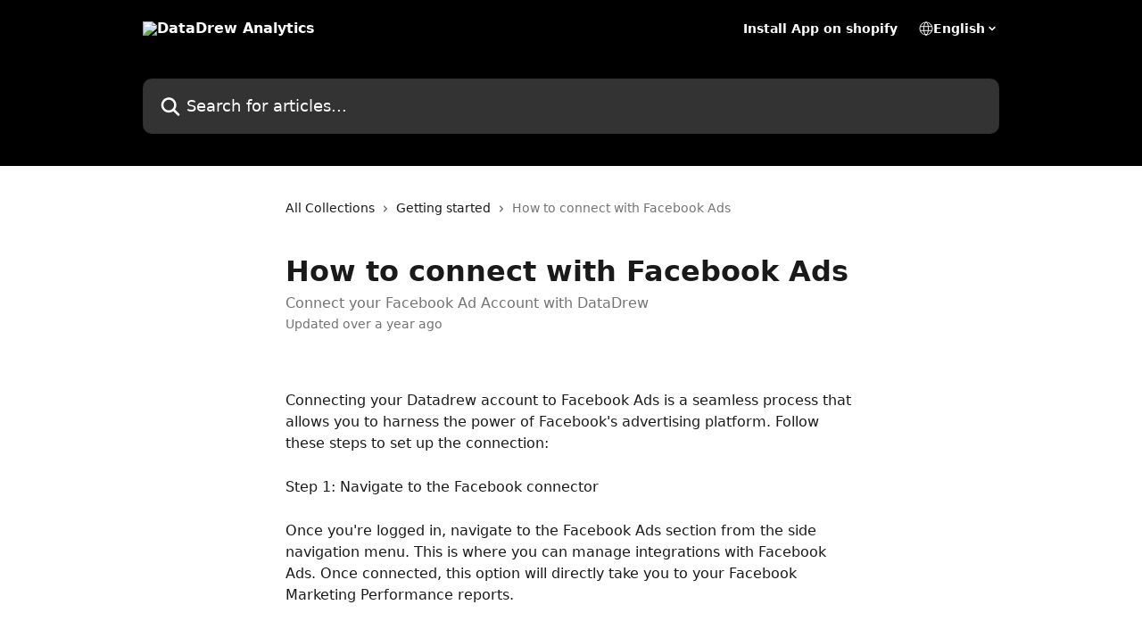

--- FILE ---
content_type: text/html; charset=utf-8
request_url: https://help.datadrew.io/en/articles/8366946-how-to-connect-with-facebook-ads
body_size: 15627
content:
<!DOCTYPE html><html lang="en"><head><meta charSet="utf-8" data-next-head=""/><title data-next-head="">How to connect with Facebook Ads | DataDrew Analytics</title><meta property="og:title" content="How to connect with Facebook Ads | DataDrew Analytics" data-next-head=""/><meta name="twitter:title" content="How to connect with Facebook Ads | DataDrew Analytics" data-next-head=""/><meta property="og:description" content="Connect your Facebook Ad Account with DataDrew" data-next-head=""/><meta name="twitter:description" content="Connect your Facebook Ad Account with DataDrew" data-next-head=""/><meta name="description" content="Connect your Facebook Ad Account with DataDrew" data-next-head=""/><meta property="og:type" content="article" data-next-head=""/><meta property="og:image" content="https://downloads.intercomcdn.com/i/o/gjo3rv2i/725514/16b5d31b69b58e6bee3fba670aa1/f62e3772cefcccb9b01e3e8926dea8fe.png" data-next-head=""/><meta property="twitter:image" content="https://downloads.intercomcdn.com/i/o/gjo3rv2i/725514/16b5d31b69b58e6bee3fba670aa1/f62e3772cefcccb9b01e3e8926dea8fe.png" data-next-head=""/><meta name="robots" content="all" data-next-head=""/><meta name="viewport" content="width=device-width, initial-scale=1" data-next-head=""/><link href="https://intercom.help/datadrew/assets/favicon" rel="icon" data-next-head=""/><link rel="canonical" href="https://help.datadrew.io/en/articles/8366946-how-to-connect-with-facebook-ads" data-next-head=""/><link rel="alternate" href="https://help.datadrew.io/en/articles/8366946-how-to-connect-with-facebook-ads" hrefLang="en" data-next-head=""/><link rel="alternate" href="https://help.datadrew.io/en/articles/8366946-how-to-connect-with-facebook-ads" hrefLang="x-default" data-next-head=""/><link nonce="pJBBltJdowAB/nbreXOeS1o2nSI5QXcSxFZ3R5GTeaw=" rel="preload" href="https://static.intercomassets.com/_next/static/css/599c9ec127732470.css" as="style"/><link nonce="pJBBltJdowAB/nbreXOeS1o2nSI5QXcSxFZ3R5GTeaw=" rel="stylesheet" href="https://static.intercomassets.com/_next/static/css/599c9ec127732470.css" data-n-g=""/><noscript data-n-css="pJBBltJdowAB/nbreXOeS1o2nSI5QXcSxFZ3R5GTeaw="></noscript><script defer="" nonce="pJBBltJdowAB/nbreXOeS1o2nSI5QXcSxFZ3R5GTeaw=" nomodule="" src="https://static.intercomassets.com/_next/static/chunks/polyfills-42372ed130431b0a.js"></script><script defer="" src="https://static.intercomassets.com/_next/static/chunks/7506.a4d4b38169fb1abb.js" nonce="pJBBltJdowAB/nbreXOeS1o2nSI5QXcSxFZ3R5GTeaw="></script><script src="https://static.intercomassets.com/_next/static/chunks/webpack-51108d3a2ab47f0c.js" nonce="pJBBltJdowAB/nbreXOeS1o2nSI5QXcSxFZ3R5GTeaw=" defer=""></script><script src="https://static.intercomassets.com/_next/static/chunks/framework-1f1b8d38c1d86c61.js" nonce="pJBBltJdowAB/nbreXOeS1o2nSI5QXcSxFZ3R5GTeaw=" defer=""></script><script src="https://static.intercomassets.com/_next/static/chunks/main-055d9016b4606eb5.js" nonce="pJBBltJdowAB/nbreXOeS1o2nSI5QXcSxFZ3R5GTeaw=" defer=""></script><script src="https://static.intercomassets.com/_next/static/chunks/pages/_app-4511034ce4db1e7a.js" nonce="pJBBltJdowAB/nbreXOeS1o2nSI5QXcSxFZ3R5GTeaw=" defer=""></script><script src="https://static.intercomassets.com/_next/static/chunks/d0502abb-2ef154f58583eadb.js" nonce="pJBBltJdowAB/nbreXOeS1o2nSI5QXcSxFZ3R5GTeaw=" defer=""></script><script src="https://static.intercomassets.com/_next/static/chunks/6190-ef428f6633b5a03f.js" nonce="pJBBltJdowAB/nbreXOeS1o2nSI5QXcSxFZ3R5GTeaw=" defer=""></script><script src="https://static.intercomassets.com/_next/static/chunks/5729-6d79ddfe1353a77c.js" nonce="pJBBltJdowAB/nbreXOeS1o2nSI5QXcSxFZ3R5GTeaw=" defer=""></script><script src="https://static.intercomassets.com/_next/static/chunks/296-7834dcf3444315af.js" nonce="pJBBltJdowAB/nbreXOeS1o2nSI5QXcSxFZ3R5GTeaw=" defer=""></script><script src="https://static.intercomassets.com/_next/static/chunks/4835-9db7cd232aae5617.js" nonce="pJBBltJdowAB/nbreXOeS1o2nSI5QXcSxFZ3R5GTeaw=" defer=""></script><script src="https://static.intercomassets.com/_next/static/chunks/2735-8954effe331a5dbf.js" nonce="pJBBltJdowAB/nbreXOeS1o2nSI5QXcSxFZ3R5GTeaw=" defer=""></script><script src="https://static.intercomassets.com/_next/static/chunks/pages/%5BhelpCenterIdentifier%5D/%5Blocale%5D/articles/%5BarticleSlug%5D-cb17d809302ca462.js" nonce="pJBBltJdowAB/nbreXOeS1o2nSI5QXcSxFZ3R5GTeaw=" defer=""></script><script src="https://static.intercomassets.com/_next/static/7-jh9S8dvkHQc64SoQJp-/_buildManifest.js" nonce="pJBBltJdowAB/nbreXOeS1o2nSI5QXcSxFZ3R5GTeaw=" defer=""></script><script src="https://static.intercomassets.com/_next/static/7-jh9S8dvkHQc64SoQJp-/_ssgManifest.js" nonce="pJBBltJdowAB/nbreXOeS1o2nSI5QXcSxFZ3R5GTeaw=" defer=""></script><meta name="sentry-trace" content="2986dacae47a9c97a66fa8d76062d644-cab0905e867db717-0"/><meta name="baggage" content="sentry-environment=production,sentry-release=1405629829c64f35b9434a0d5ecdd80058fcfd7d,sentry-public_key=187f842308a64dea9f1f64d4b1b9c298,sentry-trace_id=2986dacae47a9c97a66fa8d76062d644,sentry-org_id=2129,sentry-sampled=false,sentry-sample_rand=0.5839845542733286,sentry-sample_rate=0"/><style id="__jsx-1707076808">:root{--body-bg: rgb(255, 255, 255);
--body-image: none;
--body-bg-rgb: 255, 255, 255;
--body-border: rgb(230, 230, 230);
--body-primary-color: #1a1a1a;
--body-secondary-color: #737373;
--body-reaction-bg: rgb(242, 242, 242);
--body-reaction-text-color: rgb(64, 64, 64);
--body-toc-active-border: #737373;
--body-toc-inactive-border: #f2f2f2;
--body-toc-inactive-color: #737373;
--body-toc-active-font-weight: 400;
--body-table-border: rgb(204, 204, 204);
--body-color: hsl(0, 0%, 0%);
--footer-bg: rgb(255, 255, 255);
--footer-image: none;
--footer-border: rgb(230, 230, 230);
--footer-color: hsl(211, 10%, 61%);
--header-bg: rgb(0, 0, 0);
--header-image: none;
--header-color: hsl(0, 0%, 100%);
--collection-card-bg: rgb(245, 245, 245);
--collection-card-image: none;
--collection-card-color: hsl(195, 100%, 40%);
--card-bg: rgb(255, 255, 255);
--card-border-color: rgb(230, 230, 230);
--card-border-inner-radius: 6px;
--card-border-radius: 8px;
--card-shadow: 0 1px 2px 0 rgb(0 0 0 / 0.05);
--search-bar-border-radius: 10px;
--search-bar-width: 100%;
--ticket-blue-bg-color: #dce1f9;
--ticket-blue-text-color: #334bfa;
--ticket-green-bg-color: #d7efdc;
--ticket-green-text-color: #0f7134;
--ticket-orange-bg-color: #ffebdb;
--ticket-orange-text-color: #b24d00;
--ticket-red-bg-color: #ffdbdb;
--ticket-red-text-color: #df2020;
--header-height: 245px;
--header-subheader-background-color: #000000;
--header-subheader-font-color: #FFFFFF;
--content-block-bg: rgb(255, 255, 255);
--content-block-image: none;
--content-block-color: hsl(0, 0%, 10%);
--content-block-button-bg: rgb(51, 75, 250);
--content-block-button-image: none;
--content-block-button-color: hsl(0, 0%, 100%);
--content-block-button-radius: 6px;
--primary-color: hsl(195, 100%, 40%);
--primary-color-alpha-10: hsla(195, 100%, 40%, 0.1);
--primary-color-alpha-60: hsla(195, 100%, 40%, 0.6);
--text-on-primary-color: #1a1a1a}</style><style id="__jsx-1611979459">:root{--font-family-primary: system-ui, "Segoe UI", "Roboto", "Helvetica", "Arial", sans-serif, "Apple Color Emoji", "Segoe UI Emoji", "Segoe UI Symbol"}</style><style id="__jsx-2466147061">:root{--font-family-secondary: system-ui, "Segoe UI", "Roboto", "Helvetica", "Arial", sans-serif, "Apple Color Emoji", "Segoe UI Emoji", "Segoe UI Symbol"}</style><style id="__jsx-cf6f0ea00fa5c760">.fade-background.jsx-cf6f0ea00fa5c760{background:radial-gradient(333.38%100%at 50%0%,rgba(var(--body-bg-rgb),0)0%,rgba(var(--body-bg-rgb),.00925356)11.67%,rgba(var(--body-bg-rgb),.0337355)21.17%,rgba(var(--body-bg-rgb),.0718242)28.85%,rgba(var(--body-bg-rgb),.121898)35.03%,rgba(var(--body-bg-rgb),.182336)40.05%,rgba(var(--body-bg-rgb),.251516)44.25%,rgba(var(--body-bg-rgb),.327818)47.96%,rgba(var(--body-bg-rgb),.409618)51.51%,rgba(var(--body-bg-rgb),.495297)55.23%,rgba(var(--body-bg-rgb),.583232)59.47%,rgba(var(--body-bg-rgb),.671801)64.55%,rgba(var(--body-bg-rgb),.759385)70.81%,rgba(var(--body-bg-rgb),.84436)78.58%,rgba(var(--body-bg-rgb),.9551)88.2%,rgba(var(--body-bg-rgb),1)100%),var(--header-image),var(--header-bg);background-size:cover;background-position-x:center}</style><style id="__jsx-62724fba150252e0">.related_articles section a{color:initial}</style><style id="__jsx-4bed0c08ce36899e">.article_body a:not(.intercom-h2b-button){color:var(--primary-color)}article a.intercom-h2b-button{background-color:var(--primary-color);border:0}.zendesk-article table{overflow-x:scroll!important;display:block!important;height:auto!important}.intercom-interblocks-unordered-nested-list ul,.intercom-interblocks-ordered-nested-list ol{margin-top:16px;margin-bottom:16px}.intercom-interblocks-unordered-nested-list ul .intercom-interblocks-unordered-nested-list ul,.intercom-interblocks-unordered-nested-list ul .intercom-interblocks-ordered-nested-list ol,.intercom-interblocks-ordered-nested-list ol .intercom-interblocks-ordered-nested-list ol,.intercom-interblocks-ordered-nested-list ol .intercom-interblocks-unordered-nested-list ul{margin-top:0;margin-bottom:0}.intercom-interblocks-image a:focus{outline-offset:3px}</style></head><body><div id="__next"><div dir="ltr" class="h-full w-full"><a href="#main-content" class="sr-only font-bold text-header-color focus:not-sr-only focus:absolute focus:left-4 focus:top-4 focus:z-50" aria-roledescription="Link, Press control-option-right-arrow to exit">Skip to main content</a><main class="header__lite"><header id="header" data-testid="header" class="jsx-cf6f0ea00fa5c760 flex flex-col text-header-color"><div class="jsx-cf6f0ea00fa5c760 relative flex grow flex-col mb-9 bg-header-bg bg-header-image bg-cover bg-center pb-9"><div id="sr-announcement" aria-live="polite" class="jsx-cf6f0ea00fa5c760 sr-only"></div><div class="jsx-cf6f0ea00fa5c760 flex h-full flex-col items-center marker:shrink-0"><section class="relative flex w-full flex-col mb-6 pb-6"><div class="header__meta_wrapper flex justify-center px-5 pt-6 leading-none sm:px-10"><div class="flex items-center w-240" data-testid="subheader-container"><div class="mo__body header__site_name"><div class="header__logo"><a href="/en/"><img src="https://downloads.intercomcdn.com/i/o/440040/687f2b64050e39292824663f/9ad90d83e9b5271ddaff7028b477515d.png" height="250" alt="DataDrew Analytics"/></a></div></div><div><div class="flex items-center font-semibold"><div class="flex items-center md:hidden" data-testid="small-screen-children"><button class="flex items-center border-none bg-transparent px-1.5" data-testid="hamburger-menu-button" aria-label="Open menu"><svg width="24" height="24" viewBox="0 0 16 16" xmlns="http://www.w3.org/2000/svg" class="fill-current"><path d="M1.86861 2C1.38889 2 1 2.3806 1 2.85008C1 3.31957 1.38889 3.70017 1.86861 3.70017H14.1314C14.6111 3.70017 15 3.31957 15 2.85008C15 2.3806 14.6111 2 14.1314 2H1.86861Z"></path><path d="M1 8C1 7.53051 1.38889 7.14992 1.86861 7.14992H14.1314C14.6111 7.14992 15 7.53051 15 8C15 8.46949 14.6111 8.85008 14.1314 8.85008H1.86861C1.38889 8.85008 1 8.46949 1 8Z"></path><path d="M1 13.1499C1 12.6804 1.38889 12.2998 1.86861 12.2998H14.1314C14.6111 12.2998 15 12.6804 15 13.1499C15 13.6194 14.6111 14 14.1314 14H1.86861C1.38889 14 1 13.6194 1 13.1499Z"></path></svg></button><div class="fixed right-0 top-0 z-50 h-full w-full hidden" data-testid="hamburger-menu"><div class="flex h-full w-full justify-end bg-black bg-opacity-30"><div class="flex h-fit w-full flex-col bg-white opacity-100 sm:h-full sm:w-1/2"><button class="text-body-font flex items-center self-end border-none bg-transparent pr-6 pt-6" data-testid="hamburger-menu-close-button" aria-label="Close menu"><svg width="24" height="24" viewBox="0 0 16 16" xmlns="http://www.w3.org/2000/svg"><path d="M3.5097 3.5097C3.84165 3.17776 4.37984 3.17776 4.71178 3.5097L7.99983 6.79775L11.2879 3.5097C11.6198 3.17776 12.158 3.17776 12.49 3.5097C12.8219 3.84165 12.8219 4.37984 12.49 4.71178L9.20191 7.99983L12.49 11.2879C12.8219 11.6198 12.8219 12.158 12.49 12.49C12.158 12.8219 11.6198 12.8219 11.2879 12.49L7.99983 9.20191L4.71178 12.49C4.37984 12.8219 3.84165 12.8219 3.5097 12.49C3.17776 12.158 3.17776 11.6198 3.5097 11.2879L6.79775 7.99983L3.5097 4.71178C3.17776 4.37984 3.17776 3.84165 3.5097 3.5097Z"></path></svg></button><nav class="flex flex-col pl-4 text-black"><a target="_blank" rel="noopener noreferrer" href="https://apps.shopify.com/customer-lifetime-value" class="mx-5 mb-5 text-md no-underline hover:opacity-80 md:mx-3 md:my-0 md:text-base" data-testid="header-link-0">Install App on shopify</a><div class="relative cursor-pointer has-[:focus]:outline"><select class="peer absolute z-10 block h-6 w-full cursor-pointer opacity-0 md:text-base" aria-label="Change language" id="language-selector"><option value="/en/articles/8366946-how-to-connect-with-facebook-ads" class="text-black" selected="">English</option></select><div class="mb-10 ml-5 flex items-center gap-1 text-md hover:opacity-80 peer-hover:opacity-80 md:m-0 md:ml-3 md:text-base" aria-hidden="true"><svg id="locale-picker-globe" width="16" height="16" viewBox="0 0 16 16" fill="none" xmlns="http://www.w3.org/2000/svg" class="shrink-0" aria-hidden="true"><path d="M8 15C11.866 15 15 11.866 15 8C15 4.13401 11.866 1 8 1C4.13401 1 1 4.13401 1 8C1 11.866 4.13401 15 8 15Z" stroke="currentColor" stroke-linecap="round" stroke-linejoin="round"></path><path d="M8 15C9.39949 15 10.534 11.866 10.534 8C10.534 4.13401 9.39949 1 8 1C6.60051 1 5.466 4.13401 5.466 8C5.466 11.866 6.60051 15 8 15Z" stroke="currentColor" stroke-linecap="round" stroke-linejoin="round"></path><path d="M1.448 5.75989H14.524" stroke="currentColor" stroke-linecap="round" stroke-linejoin="round"></path><path d="M1.448 10.2402H14.524" stroke="currentColor" stroke-linecap="round" stroke-linejoin="round"></path></svg>English<svg id="locale-picker-arrow" width="16" height="16" viewBox="0 0 16 16" fill="none" xmlns="http://www.w3.org/2000/svg" class="shrink-0" aria-hidden="true"><path d="M5 6.5L8.00093 9.5L11 6.50187" stroke="currentColor" stroke-width="1.5" stroke-linecap="round" stroke-linejoin="round"></path></svg></div></div></nav></div></div></div></div><nav class="hidden items-center md:flex" data-testid="large-screen-children"><a target="_blank" rel="noopener noreferrer" href="https://apps.shopify.com/customer-lifetime-value" class="mx-5 mb-5 text-md no-underline hover:opacity-80 md:mx-3 md:my-0 md:text-base" data-testid="header-link-0">Install App on shopify</a><div class="relative cursor-pointer has-[:focus]:outline"><select class="peer absolute z-10 block h-6 w-full cursor-pointer opacity-0 md:text-base" aria-label="Change language" id="language-selector"><option value="/en/articles/8366946-how-to-connect-with-facebook-ads" class="text-black" selected="">English</option></select><div class="mb-10 ml-5 flex items-center gap-1 text-md hover:opacity-80 peer-hover:opacity-80 md:m-0 md:ml-3 md:text-base" aria-hidden="true"><svg id="locale-picker-globe" width="16" height="16" viewBox="0 0 16 16" fill="none" xmlns="http://www.w3.org/2000/svg" class="shrink-0" aria-hidden="true"><path d="M8 15C11.866 15 15 11.866 15 8C15 4.13401 11.866 1 8 1C4.13401 1 1 4.13401 1 8C1 11.866 4.13401 15 8 15Z" stroke="currentColor" stroke-linecap="round" stroke-linejoin="round"></path><path d="M8 15C9.39949 15 10.534 11.866 10.534 8C10.534 4.13401 9.39949 1 8 1C6.60051 1 5.466 4.13401 5.466 8C5.466 11.866 6.60051 15 8 15Z" stroke="currentColor" stroke-linecap="round" stroke-linejoin="round"></path><path d="M1.448 5.75989H14.524" stroke="currentColor" stroke-linecap="round" stroke-linejoin="round"></path><path d="M1.448 10.2402H14.524" stroke="currentColor" stroke-linecap="round" stroke-linejoin="round"></path></svg>English<svg id="locale-picker-arrow" width="16" height="16" viewBox="0 0 16 16" fill="none" xmlns="http://www.w3.org/2000/svg" class="shrink-0" aria-hidden="true"><path d="M5 6.5L8.00093 9.5L11 6.50187" stroke="currentColor" stroke-width="1.5" stroke-linecap="round" stroke-linejoin="round"></path></svg></div></div></nav></div></div></div></div></section><section class="relative mx-5 flex h-full w-full flex-col items-center px-5 sm:px-10"><div class="flex h-full max-w-full flex-col w-240 justify-end" data-testid="main-header-container"><div id="search-bar" class="relative w-full"><form action="/en/" autoComplete="off"><div class="flex w-full flex-col items-start"><div class="relative flex w-full sm:w-search-bar"><label for="search-input" class="sr-only">Search for articles...</label><input id="search-input" type="text" autoComplete="off" class="peer w-full rounded-search-bar border border-black-alpha-8 bg-white-alpha-20 p-4 ps-12 font-secondary text-lg text-header-color shadow-search-bar outline-none transition ease-linear placeholder:text-header-color hover:bg-white-alpha-27 hover:shadow-search-bar-hover focus:border-transparent focus:bg-white focus:text-black-10 focus:shadow-search-bar-focused placeholder:focus:text-black-45" placeholder="Search for articles..." name="q" aria-label="Search for articles..." value=""/><div class="absolute inset-y-0 start-0 flex items-center fill-header-color peer-focus-visible:fill-black-45 pointer-events-none ps-5"><svg width="22" height="21" viewBox="0 0 22 21" xmlns="http://www.w3.org/2000/svg" class="fill-inherit" aria-hidden="true"><path fill-rule="evenodd" clip-rule="evenodd" d="M3.27485 8.7001C3.27485 5.42781 5.92757 2.7751 9.19985 2.7751C12.4721 2.7751 15.1249 5.42781 15.1249 8.7001C15.1249 11.9724 12.4721 14.6251 9.19985 14.6251C5.92757 14.6251 3.27485 11.9724 3.27485 8.7001ZM9.19985 0.225098C4.51924 0.225098 0.724854 4.01948 0.724854 8.7001C0.724854 13.3807 4.51924 17.1751 9.19985 17.1751C11.0802 17.1751 12.8176 16.5627 14.2234 15.5265L19.0981 20.4013C19.5961 20.8992 20.4033 20.8992 20.9013 20.4013C21.3992 19.9033 21.3992 19.0961 20.9013 18.5981L16.0264 13.7233C17.0625 12.3176 17.6749 10.5804 17.6749 8.7001C17.6749 4.01948 13.8805 0.225098 9.19985 0.225098Z"></path></svg></div></div></div></form></div></div></section></div></div></header><div class="z-1 flex shrink-0 grow basis-auto justify-center px-5 sm:px-10"><section data-testid="main-content" id="main-content" class="max-w-full w-240"><section data-testid="article-section" class="section section__article"><div class="justify-center flex"><div class="relative z-3 w-full lg:max-w-160 "><div class="flex pb-6 max-md:pb-2 lg:max-w-160"><div tabindex="-1" class="focus:outline-none"><div class="flex flex-wrap items-baseline pb-4 text-base" tabindex="0" role="navigation" aria-label="Breadcrumb"><a href="/en/" class="pr-2 text-body-primary-color no-underline hover:text-body-secondary-color">All Collections</a><div class="pr-2" aria-hidden="true"><svg width="6" height="10" viewBox="0 0 6 10" class="block h-2 w-2 fill-body-secondary-color rtl:rotate-180" xmlns="http://www.w3.org/2000/svg"><path fill-rule="evenodd" clip-rule="evenodd" d="M0.648862 0.898862C0.316916 1.23081 0.316916 1.769 0.648862 2.10094L3.54782 4.9999L0.648862 7.89886C0.316916 8.23081 0.316917 8.769 0.648862 9.10094C0.980808 9.43289 1.519 9.43289 1.85094 9.10094L5.35094 5.60094C5.68289 5.269 5.68289 4.73081 5.35094 4.39886L1.85094 0.898862C1.519 0.566916 0.980807 0.566916 0.648862 0.898862Z"></path></svg></div><a href="https://help.datadrew.io/en/collections/2952695-getting-started" class="pr-2 text-body-primary-color no-underline hover:text-body-secondary-color" data-testid="breadcrumb-0">Getting started</a><div class="pr-2" aria-hidden="true"><svg width="6" height="10" viewBox="0 0 6 10" class="block h-2 w-2 fill-body-secondary-color rtl:rotate-180" xmlns="http://www.w3.org/2000/svg"><path fill-rule="evenodd" clip-rule="evenodd" d="M0.648862 0.898862C0.316916 1.23081 0.316916 1.769 0.648862 2.10094L3.54782 4.9999L0.648862 7.89886C0.316916 8.23081 0.316917 8.769 0.648862 9.10094C0.980808 9.43289 1.519 9.43289 1.85094 9.10094L5.35094 5.60094C5.68289 5.269 5.68289 4.73081 5.35094 4.39886L1.85094 0.898862C1.519 0.566916 0.980807 0.566916 0.648862 0.898862Z"></path></svg></div><div class="text-body-secondary-color">How to connect with Facebook Ads</div></div></div></div><div class=""><div class="article intercom-force-break"><div class="mb-10 max-lg:mb-6"><div class="flex flex-col gap-4"><div class="flex flex-col"><h1 class="mb-1 font-primary text-2xl font-bold leading-10 text-body-primary-color">How to connect with Facebook Ads</h1><div class="text-md font-normal leading-normal text-body-secondary-color"><p>Connect your Facebook Ad Account with DataDrew</p></div></div><div class="avatar"><div class="avatar__info -mt-0.5 text-base"><span class="text-body-secondary-color"> <!-- -->Updated over a year ago</span></div></div></div></div><div class="jsx-4bed0c08ce36899e "><div class="jsx-4bed0c08ce36899e article_body"><article class="jsx-4bed0c08ce36899e "><div class="intercom-interblocks-paragraph no-margin intercom-interblocks-align-left"><p> </p></div><div class="intercom-interblocks-paragraph no-margin intercom-interblocks-align-left"><p>Connecting your Datadrew account to Facebook Ads is a seamless process that allows you to harness the power of Facebook&#x27;s advertising platform. Follow these steps to set up the connection:</p></div><div class="intercom-interblocks-paragraph no-margin intercom-interblocks-align-left"><p> </p></div><div class="intercom-interblocks-paragraph no-margin intercom-interblocks-align-left"><p>Step 1: Navigate to the Facebook connector</p></div><div class="intercom-interblocks-paragraph no-margin intercom-interblocks-align-left"><p> </p></div><div class="intercom-interblocks-paragraph no-margin intercom-interblocks-align-left"><p>Once you&#x27;re logged in, navigate to the Facebook Ads section from the side navigation menu. This is where you can manage integrations with Facebook Ads. Once connected, this option will directly take you to your Facebook Marketing Performance reports.</p></div><div class="intercom-interblocks-paragraph no-margin intercom-interblocks-align-left"><p> </p></div><div class="intercom-interblocks-paragraph no-margin intercom-interblocks-align-left"><p> </p></div><div class="intercom-interblocks-image intercom-interblocks-align-left"><a href="https://downloads.intercomcdn.com/i/o/829252689/1df9a5eedd9a781203cc2e1c/image.png?expires=1762227000&amp;signature=f1a617c110d4e8200680bec8606b9dffc3c9925ebcdab38645c9850442036327&amp;req=fCIuFMx8m4lWFb4f3HP0gDW0Bv%2F7dJ7wnLT4jVEClnwG9Yp9f3f1THxtPQeC%0AJMHmV1wHaE7NShRrjw%3D%3D%0A" target="_blank" rel="noreferrer nofollow noopener"><img src="https://downloads.intercomcdn.com/i/o/829252689/1df9a5eedd9a781203cc2e1c/image.png?expires=1762227000&amp;signature=f1a617c110d4e8200680bec8606b9dffc3c9925ebcdab38645c9850442036327&amp;req=fCIuFMx8m4lWFb4f3HP0gDW0Bv%2F7dJ7wnLT4jVEClnwG9Yp9f3f1THxtPQeC%0AJMHmV1wHaE7NShRrjw%3D%3D%0A" width="1414" height="1210"/></a></div><div class="intercom-interblocks-paragraph no-margin intercom-interblocks-align-left"><p>Step 2: Authenticate Your Facebook Account</p></div><div class="intercom-interblocks-paragraph no-margin intercom-interblocks-align-left"><p> </p></div><div class="intercom-interblocks-paragraph no-margin intercom-interblocks-align-left"><p>Here, you should find a wizard to connect and configure Facebook account. Choose an option labeled &quot;Connect to Facebook Ads.&quot; Click on this option to initiate the connection process. Depending on your location, you can be authenticated with Airbyte for this setup.</p></div><div class="intercom-interblocks-paragraph no-margin intercom-interblocks-align-left"><p> </p></div><div class="intercom-interblocks-paragraph no-margin intercom-interblocks-align-left"><p>Step 3: Log In to Your Facebook Account</p></div><div class="intercom-interblocks-paragraph no-margin intercom-interblocks-align-left"><p> </p></div><div class="intercom-interblocks-paragraph no-margin intercom-interblocks-align-left"><p>Log in to your Facebook account using the credentials associated with your Facebook Ads Manager. Ensure that you have the necessary permissions to access your ad account.</p></div><div class="intercom-interblocks-paragraph no-margin intercom-interblocks-align-left"><p> </p></div><div class="intercom-interblocks-paragraph no-margin intercom-interblocks-align-left"><p> </p></div><div class="intercom-interblocks-image intercom-interblocks-align-left"><a href="https://downloads.intercomcdn.com/i/o/829253376/57d12e79b5052c20c5a51298/image.png?expires=1762227000&amp;signature=13e21c23d4e80b8361c668439bc13541629d895f0e3cea4c5539a5cfd4deeef8&amp;req=fCIuFMx9noZZFb4f3HP0gMh1gW1IiEF%2BZ3p4sM8lzR%2Fh%2Fpex%2FXRHZCQMa7fV%0A5jPlOGV5WdKYc0P%2BZg%3D%3D%0A" target="_blank" rel="noreferrer nofollow noopener"><img src="https://downloads.intercomcdn.com/i/o/829253376/57d12e79b5052c20c5a51298/image.png?expires=1762227000&amp;signature=13e21c23d4e80b8361c668439bc13541629d895f0e3cea4c5539a5cfd4deeef8&amp;req=fCIuFMx9noZZFb4f3HP0gMh1gW1IiEF%2BZ3p4sM8lzR%2Fh%2Fpex%2FXRHZCQMa7fV%0A5jPlOGV5WdKYc0P%2BZg%3D%3D%0A" width="1302" height="802"/></a></div><div class="intercom-interblocks-paragraph no-margin intercom-interblocks-align-left"><p>Step 4: Grant Permissions and Choose Ad Account</p></div><div class="intercom-interblocks-paragraph no-margin intercom-interblocks-align-left"><p> </p></div><div class="intercom-interblocks-paragraph no-margin intercom-interblocks-align-left"><p>Facebook will request certain permissions to connect to your ad account. Review these permissions carefully, and click &quot;Allow&quot; or &quot;Grant&quot; to proceed with the connection.</p></div><div class="intercom-interblocks-paragraph no-margin intercom-interblocks-align-left"><p> </p></div><div class="intercom-interblocks-paragraph no-margin intercom-interblocks-align-left"><p>If you manage multiple ad accounts on Facebook, you&#x27;ll be prompted to select the specific ad account you want to connect. Choose the relevant Ad account from the list.</p></div><div class="intercom-interblocks-paragraph no-margin intercom-interblocks-align-left"><p> </p></div><div class="intercom-interblocks-paragraph no-margin intercom-interblocks-align-left"><p> </p></div><div class="intercom-interblocks-image intercom-interblocks-align-left"><a href="https://downloads.intercomcdn.com/i/o/829253910/3be5d8e8f0aad70d2c31d6fd/image.png?expires=1762227000&amp;signature=d1c9d1dbf2b85aee411fd1564918ca31446c706163900b21d6a5ef13b4eb702c&amp;req=fCIuFMx9lIBfFb4f3HP0gJWb9srEFzk8%2BQf2mN1oMhU6pByH3YU8Q3FKdITv%0AwrJywAVJ4NUVTdYXRg%3D%3D%0A" target="_blank" rel="noreferrer nofollow noopener"><img src="https://downloads.intercomcdn.com/i/o/829253910/3be5d8e8f0aad70d2c31d6fd/image.png?expires=1762227000&amp;signature=d1c9d1dbf2b85aee411fd1564918ca31446c706163900b21d6a5ef13b4eb702c&amp;req=fCIuFMx9lIBfFb4f3HP0gJWb9srEFzk8%2BQf2mN1oMhU6pByH3YU8Q3FKdITv%0AwrJywAVJ4NUVTdYXRg%3D%3D%0A" width="1196" height="566"/></a></div><div class="intercom-interblocks-paragraph no-margin intercom-interblocks-align-left"><p> </p></div><div class="intercom-interblocks-paragraph no-margin intercom-interblocks-align-left"><p>Step 5: Confirm the Connection</p></div><div class="intercom-interblocks-paragraph no-margin intercom-interblocks-align-left"><p> </p></div><div class="intercom-interblocks-paragraph no-margin intercom-interblocks-align-left"><p>Once you&#x27;ve selected the ad account, confirm the connection. You&#x27;ll be redirected back to the app - <a href="" rel="nofollow noopener noreferrer" target="_blank">https://app.datadrew.io/facebook-ads</a></p></div><div class="intercom-interblocks-paragraph no-margin intercom-interblocks-align-left"><p> </p></div><div class="intercom-interblocks-paragraph no-margin intercom-interblocks-align-left"><p>Step 6: Configure Ad Account Id</p></div><div class="intercom-interblocks-paragraph no-margin intercom-interblocks-align-left"><p> </p></div><div class="intercom-interblocks-paragraph no-margin intercom-interblocks-align-left"><p>Add Facebook Ad Account you want to sync. The Ad account ID number is in the account dropdown menu in your browser&#x27;s address bar.<br/>​<a href="https://www.facebook.com/business/help/1492627900875762" rel="nofollow noopener noreferrer" target="_blank">Check How to Find your Facebook ad account ID number</a>.</p></div><div class="intercom-interblocks-paragraph no-margin intercom-interblocks-align-left"><p> </p></div><div class="intercom-interblocks-paragraph no-margin intercom-interblocks-align-left"><p> </p></div><div class="intercom-interblocks-image intercom-interblocks-align-left"><a href="https://downloads.intercomcdn.com/i/o/930118702/f90c77f4f0293c79c4aca955/annotely_image.png?expires=1762227000&amp;signature=871e236f050ec19ca2770f49bb97121c023228cf2f9a3b1334c7e58c51ee63fa&amp;req=fSMnF8h2moFdFb4f3HP0gGxMbhcslfDNLJmV%2BQYRupn8J%2F%2BvgHrCIYX6BXiG%0A%2FrN5hxjACt%2FQyJSuwA%3D%3D%0A" target="_blank" rel="noreferrer nofollow noopener"><img src="https://downloads.intercomcdn.com/i/o/930118702/f90c77f4f0293c79c4aca955/annotely_image.png?expires=1762227000&amp;signature=871e236f050ec19ca2770f49bb97121c023228cf2f9a3b1334c7e58c51ee63fa&amp;req=fSMnF8h2moFdFb4f3HP0gGxMbhcslfDNLJmV%2BQYRupn8J%2F%2BvgHrCIYX6BXiG%0A%2FrN5hxjACt%2FQyJSuwA%3D%3D%0A" width="714" height="525"/></a></div><div class="intercom-interblocks-paragraph no-margin intercom-interblocks-align-left"><p> </p></div><div class="intercom-interblocks-paragraph no-margin intercom-interblocks-align-left"><p>Step 7: Wait for data sync to complete</p></div><div class="intercom-interblocks-paragraph no-margin intercom-interblocks-align-left"><p> </p></div><div class="intercom-interblocks-paragraph no-margin intercom-interblocks-align-left"><p>After configuring your Facebook Ad account, Data sync starts - you can check performance from the same page. There are various Status for this stage- </p></div><div class="intercom-interblocks-paragraph no-margin intercom-interblocks-align-left"><p> </p></div><div class="intercom-interblocks-unordered-nested-list"><ul><li><div class="intercom-interblocks-paragraph no-margin intercom-interblocks-align-left"><p>PENDING - Data sync is in progress. It typically takes about 1 hour but it can take more time depending on the size of the data</p></div></li><li><div class="intercom-interblocks-paragraph no-margin intercom-interblocks-align-left"><p>SUCCESS - Data sync is complete. You&#x27;re taken directly to Marketing reports.</p></div><div class="intercom-interblocks-unordered-nested-list"><ul><li><div class="intercom-interblocks-paragraph no-margin intercom-interblocks-align-left"><p>If you see no data after this step, wait for sometime and refresh the page - ping us on in-app chat if problem persists.</p></div></li></ul></div></li><li><div class="intercom-interblocks-paragraph no-margin intercom-interblocks-align-left"><p>FAILED - Data sync failed. This generally happens if Ad account is not correctly configured or there&#x27;s a permission issue. Ping us on in-app chat or email us at <a href="mailto:support@datadrew.io" rel="nofollow noopener noreferrer" target="_blank">support@datadrew.io</a> if you need assistance.</p></div></li></ul></div><div class="intercom-interblocks-paragraph no-margin intercom-interblocks-align-left"><p> </p></div><div class="intercom-interblocks-paragraph no-margin intercom-interblocks-align-left"><p>That&#x27;s it. </p></div><div class="intercom-interblocks-paragraph no-margin intercom-interblocks-align-left"><p> </p></div><div class="intercom-interblocks-paragraph no-margin intercom-interblocks-align-left"><p> </p></div><div class="intercom-interblocks-paragraph no-margin intercom-interblocks-align-left"><p>Conclusion</p></div><div class="intercom-interblocks-paragraph no-margin intercom-interblocks-align-left"><p> </p></div><div class="intercom-interblocks-paragraph no-margin intercom-interblocks-align-left"><p>Connecting Datadrew to Facebook Ads is a strategic move that empowers you to make data-driven decisions and maximize the effectiveness of your advertising campaigns. Whether you&#x27;re tracking conversions, analyzing ad performance, or optimizing your ad spend, this integration simplifies the process and enhances your advertising capabilities. If you encounter any issues during the integration process, refer to our support resources or reach out to our customer support team for assistance.</p></div><section class="jsx-62724fba150252e0 related_articles my-6"><hr class="jsx-62724fba150252e0 my-6 sm:my-8"/><div class="jsx-62724fba150252e0 mb-3 text-xl font-bold">Related Articles</div><section class="flex flex-col rounded-card border border-solid border-card-border bg-card-bg p-2 sm:p-3"><a class="duration-250 group/article flex flex-row justify-between gap-2 py-2 no-underline transition ease-linear hover:bg-primary-alpha-10 hover:text-primary sm:rounded-card-inner sm:py-3 rounded-card-inner px-3" href="https://help.datadrew.io/en/articles/12458629-facebook-campaigns-insights" data-testid="article-link"><div class="flex flex-col p-0"><span class="m-0 text-md text-body-primary-color group-hover/article:text-primary">Facebook Campaigns &amp; Insights</span></div><div class="flex shrink-0 flex-col justify-center p-0"><svg class="block h-4 w-4 text-primary ltr:-rotate-90 rtl:rotate-90" fill="currentColor" viewBox="0 0 20 20" xmlns="http://www.w3.org/2000/svg"><path fill-rule="evenodd" d="M5.293 7.293a1 1 0 011.414 0L10 10.586l3.293-3.293a1 1 0 111.414 1.414l-4 4a1 1 0 01-1.414 0l-4-4a1 1 0 010-1.414z" clip-rule="evenodd"></path></svg></div></a><a class="duration-250 group/article flex flex-row justify-between gap-2 py-2 no-underline transition ease-linear hover:bg-primary-alpha-10 hover:text-primary sm:rounded-card-inner sm:py-3 rounded-card-inner px-3" href="https://help.datadrew.io/en/articles/12458677-product-performance-report" data-testid="article-link"><div class="flex flex-col p-0"><span class="m-0 text-md text-body-primary-color group-hover/article:text-primary">Product Performance report</span></div><div class="flex shrink-0 flex-col justify-center p-0"><svg class="block h-4 w-4 text-primary ltr:-rotate-90 rtl:rotate-90" fill="currentColor" viewBox="0 0 20 20" xmlns="http://www.w3.org/2000/svg"><path fill-rule="evenodd" d="M5.293 7.293a1 1 0 011.414 0L10 10.586l3.293-3.293a1 1 0 111.414 1.414l-4 4a1 1 0 01-1.414 0l-4-4a1 1 0 010-1.414z" clip-rule="evenodd"></path></svg></div></a><a class="duration-250 group/article flex flex-row justify-between gap-2 py-2 no-underline transition ease-linear hover:bg-primary-alpha-10 hover:text-primary sm:rounded-card-inner sm:py-3 rounded-card-inner px-3" href="https://help.datadrew.io/en/articles/12458706-blended-ads-meta-google-insights" data-testid="article-link"><div class="flex flex-col p-0"><span class="m-0 text-md text-body-primary-color group-hover/article:text-primary">Blended Ads (Meta &amp; Google) Insights</span></div><div class="flex shrink-0 flex-col justify-center p-0"><svg class="block h-4 w-4 text-primary ltr:-rotate-90 rtl:rotate-90" fill="currentColor" viewBox="0 0 20 20" xmlns="http://www.w3.org/2000/svg"><path fill-rule="evenodd" d="M5.293 7.293a1 1 0 011.414 0L10 10.586l3.293-3.293a1 1 0 111.414 1.414l-4 4a1 1 0 01-1.414 0l-4-4a1 1 0 010-1.414z" clip-rule="evenodd"></path></svg></div></a></section></section></article></div></div></div></div><div class="intercom-reaction-picker -mb-4 -ml-4 -mr-4 mt-6 rounded-card sm:-mb-2 sm:-ml-1 sm:-mr-1 sm:mt-8" role="group" aria-label="feedback form"><div class="intercom-reaction-prompt">Did this answer your question?</div><div class="intercom-reactions-container"><button class="intercom-reaction" aria-label="Disappointed Reaction" tabindex="0" data-reaction-text="disappointed" aria-pressed="false"><span title="Disappointed">😞</span></button><button class="intercom-reaction" aria-label="Neutral Reaction" tabindex="0" data-reaction-text="neutral" aria-pressed="false"><span title="Neutral">😐</span></button><button class="intercom-reaction" aria-label="Smiley Reaction" tabindex="0" data-reaction-text="smiley" aria-pressed="false"><span title="Smiley">😃</span></button></div></div></div></div></section></section></div><footer id="footer" class="mt-24 shrink-0 bg-footer-bg px-0 py-12 text-left text-base text-footer-color"><div class="shrink-0 grow basis-auto px-5 sm:px-10"><div class="mx-auto max-w-240 sm:w-auto"><div><div class="text-center" data-testid="simple-footer-layout"><div class="align-middle text-lg text-footer-color"><a class="no-underline" href="/en/"><img data-testid="logo-img" src="https://downloads.intercomcdn.com/i/o/gjo3rv2i/791453/60086ae19352efc85c9261699a35/1b6858fd289a3d5176b7e1cbaaaedd4b.png" alt="DataDrew Analytics" class="max-h-8 contrast-80 inline"/></a></div><div class="mt-3 text-base">support@datadrew.io</div><div class="mt-10" data-testid="simple-footer-links"><div class="flex flex-row justify-center"><span><ul data-testid="custom-links" class="mb-4 p-0" id="custom-links"><li class="mx-3 inline-block list-none"><a target="_blank" href="https://apps.shopify.com/customer-lifetime-value/?utm_source=IntercomArticle" rel="nofollow noreferrer noopener" data-testid="footer-custom-link-0" class="no-underline">Datadrew AI on Shopify App store</a></li><li class="mx-3 inline-block list-none"><a target="_blank" href="https://datadrew.io/" rel="nofollow noreferrer noopener" data-testid="footer-custom-link-1" class="no-underline">datadrew.io</a></li></ul></span></div><ul data-testid="social-links" class="flex flex-wrap items-center gap-4 p-0 justify-center" id="social-links"><li class="list-none align-middle"><a target="_blank" href="https://www.twitter.com/DataDrewEcomm" rel="nofollow noreferrer noopener" data-testid="footer-social-link-0" class="no-underline"><img src="https://intercom.help/datadrew/assets/svg/icon:social-twitter/909aa5" alt="" aria-label="https://www.twitter.com/DataDrewEcomm" width="16" height="16" loading="lazy" data-testid="social-icon-twitter"/></a></li><li class="list-none align-middle"><a target="_blank" href="https://www.linkedin.com/company/datadrew" rel="nofollow noreferrer noopener" data-testid="footer-social-link-1" class="no-underline"><img src="https://intercom.help/datadrew/assets/svg/icon:social-linkedin/909aa5" alt="" aria-label="https://www.linkedin.com/company/datadrew" width="16" height="16" loading="lazy" data-testid="social-icon-linkedin"/></a></li></ul></div><div class="mt-10 flex justify-center"><div class="flex items-center text-sm" data-testid="intercom-advert-branding"><svg width="14" height="14" viewBox="0 0 16 16" fill="none" xmlns="http://www.w3.org/2000/svg"><title>Intercom</title><g clip-path="url(#clip0_1870_86937)"><path d="M14 0H2C0.895 0 0 0.895 0 2V14C0 15.105 0.895 16 2 16H14C15.105 16 16 15.105 16 14V2C16 0.895 15.105 0 14 0ZM10.133 3.02C10.133 2.727 10.373 2.49 10.667 2.49C10.961 2.49 11.2 2.727 11.2 3.02V10.134C11.2 10.428 10.96 10.667 10.667 10.667C10.372 10.667 10.133 10.427 10.133 10.134V3.02ZM7.467 2.672C7.467 2.375 7.705 2.132 8 2.132C8.294 2.132 8.533 2.375 8.533 2.672V10.484C8.533 10.781 8.293 11.022 8 11.022C7.705 11.022 7.467 10.782 7.467 10.484V2.672ZM4.8 3.022C4.8 2.727 5.04 2.489 5.333 2.489C5.628 2.489 5.867 2.726 5.867 3.019V10.133C5.867 10.427 5.627 10.666 5.333 10.666C5.039 10.666 4.8 10.426 4.8 10.133V3.02V3.022ZM2.133 4.088C2.133 3.792 2.373 3.554 2.667 3.554C2.961 3.554 3.2 3.792 3.2 4.087V8.887C3.2 9.18 2.96 9.419 2.667 9.419C2.372 9.419 2.133 9.179 2.133 8.886V4.086V4.088ZM13.68 12.136C13.598 12.206 11.622 13.866 8 13.866C4.378 13.866 2.402 12.206 2.32 12.136C2.096 11.946 2.07 11.608 2.262 11.384C2.452 11.161 2.789 11.134 3.012 11.324C3.044 11.355 4.808 12.8 8 12.8C11.232 12.8 12.97 11.343 12.986 11.328C13.209 11.138 13.546 11.163 13.738 11.386C13.93 11.61 13.904 11.946 13.68 12.138V12.136ZM13.867 8.886C13.867 9.181 13.627 9.42 13.333 9.42C13.039 9.42 12.8 9.18 12.8 8.887V4.087C12.8 3.791 13.04 3.553 13.333 3.553C13.628 3.553 13.867 3.791 13.867 4.086V8.886Z" class="fill-current"></path></g><defs><clipPath id="clip0_1870_86937"><rect width="16" height="16" fill="none"></rect></clipPath></defs></svg><a href="https://www.intercom.com/intercom-link?company=Datadrew+AI&amp;solution=customer-support&amp;utm_campaign=intercom-link&amp;utm_content=We+run+on+Intercom&amp;utm_medium=help-center&amp;utm_referrer=https%3A%2F%2Fhelp.datadrew.io%2Fen%2Farticles%2F8366946-how-to-connect-with-facebook-ads&amp;utm_source=desktop-web" class="pl-2 align-middle no-underline">We run on Intercom</a></div></div></div></div></div></div></footer></main></div></div><script id="__NEXT_DATA__" type="application/json" nonce="pJBBltJdowAB/nbreXOeS1o2nSI5QXcSxFZ3R5GTeaw=">{"props":{"pageProps":{"app":{"id":"gjo3rv2i","messengerUrl":"https://widget.intercom.io/widget/gjo3rv2i","name":"Datadrew AI","poweredByIntercomUrl":"https://www.intercom.com/intercom-link?company=Datadrew+AI\u0026solution=customer-support\u0026utm_campaign=intercom-link\u0026utm_content=We+run+on+Intercom\u0026utm_medium=help-center\u0026utm_referrer=https%3A%2F%2Fhelp.datadrew.io%2Fen%2Farticles%2F8366946-how-to-connect-with-facebook-ads\u0026utm_source=desktop-web","features":{"consentBannerBeta":false,"customNotFoundErrorMessage":false,"disableFontPreloading":false,"disableNoMarginClassTransformation":false,"finOnHelpCenter":false,"hideIconsWithBackgroundImages":false,"messengerCustomFonts":false}},"helpCenterSite":{"customDomain":"help.datadrew.io","defaultLocale":"en","disableBranding":false,"externalLoginName":null,"externalLoginUrl":null,"footerContactDetails":"support@datadrew.io","footerLinks":{"custom":[{"id":23685,"help_center_site_id":2348810,"title":"Datadrew AI on Shopify App store","url":"https://apps.shopify.com/customer-lifetime-value/?utm_source=IntercomArticle","sort_order":1,"link_location":"footer","site_link_group_id":9719},{"id":82776,"help_center_site_id":2348810,"title":"datadrew.io","url":"https://datadrew.io/","sort_order":2,"link_location":"footer","site_link_group_id":9719}],"socialLinks":[{"iconUrl":"https://intercom.help/datadrew/assets/svg/icon:social-twitter","provider":"twitter","url":"https://www.twitter.com/DataDrewEcomm"},{"iconUrl":"https://intercom.help/datadrew/assets/svg/icon:social-linkedin","provider":"linkedin","url":"https://www.linkedin.com/company/datadrew"}],"linkGroups":[{"title":null,"links":[{"title":"Datadrew AI on Shopify App store","url":"https://apps.shopify.com/customer-lifetime-value/?utm_source=IntercomArticle"},{"title":"datadrew.io","url":"https://datadrew.io/"}]}]},"headerLinks":[{"site_link_group_id":4625,"id":37152,"help_center_site_id":2348810,"title":"Install App on shopify","url":"https://apps.shopify.com/customer-lifetime-value","sort_order":1,"link_location":"header"}],"homeCollectionCols":1,"googleAnalyticsTrackingId":"G-P4185CLN9B","googleTagManagerId":null,"pathPrefixForCustomDomain":null,"seoIndexingEnabled":true,"helpCenterId":2348810,"url":"https://help.datadrew.io","customizedFooterTextContent":null,"consentBannerConfig":null,"canInjectCustomScripts":false,"scriptSection":1,"customScriptFilesExist":false},"localeLinks":[{"id":"en","absoluteUrl":"https://help.datadrew.io/en/articles/8366946-how-to-connect-with-facebook-ads","available":true,"name":"English","selected":true,"url":"/en/articles/8366946-how-to-connect-with-facebook-ads"}],"requestContext":{"articleSource":null,"academy":false,"canonicalUrl":"https://help.datadrew.io/en/articles/8366946-how-to-connect-with-facebook-ads","headerless":false,"isDefaultDomainRequest":false,"nonce":"pJBBltJdowAB/nbreXOeS1o2nSI5QXcSxFZ3R5GTeaw=","rootUrl":"/en/","sheetUserCipher":null,"type":"help-center"},"theme":{"color":"0099CC","siteName":"DataDrew Analytics","headline":"","headerFontColor":"FFFFFF","logo":"https://downloads.intercomcdn.com/i/o/440040/687f2b64050e39292824663f/9ad90d83e9b5271ddaff7028b477515d.png","logoHeight":"250","header":null,"favicon":"https://intercom.help/datadrew/assets/favicon","locale":"en","homeUrl":"https://datadrew.io","social":"https://downloads.intercomcdn.com/i/o/gjo3rv2i/725514/16b5d31b69b58e6bee3fba670aa1/f62e3772cefcccb9b01e3e8926dea8fe.png","urlPrefixForDefaultDomain":"https://intercom.help/datadrew","customDomain":"help.datadrew.io","customDomainUsesSsl":true,"customizationOptions":{"customizationType":1,"header":{"backgroundColor":"#000","fontColor":"#FFFFFF","fadeToEdge":false,"backgroundGradient":null,"backgroundImageId":null,"backgroundImageUrl":null},"body":{"backgroundColor":"#ffffff","fontColor":null,"fadeToEdge":null,"backgroundGradient":null,"backgroundImageId":null},"footer":{"backgroundColor":"#ffffff","fontColor":"#909aa5","fadeToEdge":null,"backgroundGradient":null,"backgroundImageId":null,"showRichTextField":false},"layout":{"homePage":{"blocks":[{"type":"tickets-portal-link","enabled":false},{"type":"article-list","columns":1,"enabled":true,"localizedContent":[{"title":"Most viewed articles","locale":"en","links":[{"articleId":"5239600","type":"article-link"},{"articleId":"8366946","type":"article-link"},{"articleId":"8340868","type":"article-link"},{"articleId":"5096099","type":"article-link"},{"articleId":"8366881","type":"article-link"},{"articleId":"8366922","type":"article-link"}]}]},{"type":"collection-list","columns":1,"template":0},{"type":"content-block","enabled":false,"columns":1}]},"collectionsPage":{"showArticleDescriptions":true},"articlePage":{},"searchPage":{}},"collectionCard":{"global":{"backgroundColor":"#F5F5F5","fontColor":"#0099CC","fadeToEdge":null,"backgroundGradient":null,"backgroundImageId":null,"showIcons":true,"backgroundImageUrl":null},"collections":[]},"global":{"font":{"customFontFaces":[],"primary":null,"secondary":null},"componentStyle":{"card":{"type":"bordered","borderRadius":8}},"namedComponents":{"header":{"subheader":{"enabled":false,"style":{"backgroundColor":"#000000","fontColor":"#FFFFFF"}},"style":{"height":"245px","align":"start","justify":"end"}},"searchBar":{"style":{"width":"100%","borderRadius":10}},"footer":{"type":0}},"brand":{"colors":[],"websiteUrl":""}},"contentBlock":{"blockStyle":{"backgroundColor":"#ffffff","fontColor":"#1a1a1a","fadeToEdge":null,"backgroundGradient":null,"backgroundImageId":null,"backgroundImageUrl":null},"buttonOptions":{"backgroundColor":"#334BFA","fontColor":"#ffffff","borderRadius":6},"isFullWidth":false}},"helpCenterName":"Datadrew Help centre","footerLogo":"https://downloads.intercomcdn.com/i/o/gjo3rv2i/791453/60086ae19352efc85c9261699a35/1b6858fd289a3d5176b7e1cbaaaedd4b.png","footerLogoHeight":"104","localisedInformation":{"contentBlock":{"locale":"en","title":"Content section title","withButton":false,"description":"","buttonTitle":"Button title","buttonUrl":""}}},"user":{"userId":"025fbb62-a043-4742-900b-cb32e5cf4caa","role":"visitor_role","country_code":null},"articleContent":{"articleId":"8366946","author":null,"blocks":[{"type":"paragraph","text":" ","class":"no-margin"},{"type":"paragraph","text":"Connecting your Datadrew account to Facebook Ads is a seamless process that allows you to harness the power of Facebook's advertising platform. Follow these steps to set up the connection:","class":"no-margin"},{"type":"paragraph","text":" ","class":"no-margin"},{"type":"paragraph","text":"Step 1: Navigate to the Facebook connector","class":"no-margin"},{"type":"paragraph","text":" ","class":"no-margin"},{"type":"paragraph","text":"Once you're logged in, navigate to the Facebook Ads section from the side navigation menu. This is where you can manage integrations with Facebook Ads. Once connected, this option will directly take you to your Facebook Marketing Performance reports.","class":"no-margin"},{"type":"paragraph","text":" ","class":"no-margin"},{"type":"paragraph","text":" ","class":"no-margin"},{"type":"image","url":"https://downloads.intercomcdn.com/i/o/829252689/1df9a5eedd9a781203cc2e1c/image.png?expires=1762227000\u0026signature=f1a617c110d4e8200680bec8606b9dffc3c9925ebcdab38645c9850442036327\u0026req=fCIuFMx8m4lWFb4f3HP0gDW0Bv%2F7dJ7wnLT4jVEClnwG9Yp9f3f1THxtPQeC%0AJMHmV1wHaE7NShRrjw%3D%3D%0A","width":1414,"height":1210},{"type":"paragraph","text":"Step 2: Authenticate Your Facebook Account","class":"no-margin"},{"type":"paragraph","text":" ","class":"no-margin"},{"type":"paragraph","text":"Here, you should find a wizard to connect and configure Facebook account. Choose an option labeled \"Connect to Facebook Ads.\" Click on this option to initiate the connection process. Depending on your location, you can be authenticated with Airbyte for this setup.","class":"no-margin"},{"type":"paragraph","text":" ","class":"no-margin"},{"type":"paragraph","text":"Step 3: Log In to Your Facebook Account","class":"no-margin"},{"type":"paragraph","text":" ","class":"no-margin"},{"type":"paragraph","text":"Log in to your Facebook account using the credentials associated with your Facebook Ads Manager. Ensure that you have the necessary permissions to access your ad account.","class":"no-margin"},{"type":"paragraph","text":" ","class":"no-margin"},{"type":"paragraph","text":" ","class":"no-margin"},{"type":"image","url":"https://downloads.intercomcdn.com/i/o/829253376/57d12e79b5052c20c5a51298/image.png?expires=1762227000\u0026signature=13e21c23d4e80b8361c668439bc13541629d895f0e3cea4c5539a5cfd4deeef8\u0026req=fCIuFMx9noZZFb4f3HP0gMh1gW1IiEF%2BZ3p4sM8lzR%2Fh%2Fpex%2FXRHZCQMa7fV%0A5jPlOGV5WdKYc0P%2BZg%3D%3D%0A","width":1302,"height":802},{"type":"paragraph","text":"Step 4: Grant Permissions and Choose Ad Account","class":"no-margin"},{"type":"paragraph","text":" ","class":"no-margin"},{"type":"paragraph","text":"Facebook will request certain permissions to connect to your ad account. Review these permissions carefully, and click \"Allow\" or \"Grant\" to proceed with the connection.","class":"no-margin"},{"type":"paragraph","text":" ","class":"no-margin"},{"type":"paragraph","text":"If you manage multiple ad accounts on Facebook, you'll be prompted to select the specific ad account you want to connect. Choose the relevant Ad account from the list.","class":"no-margin"},{"type":"paragraph","text":" ","class":"no-margin"},{"type":"paragraph","text":" ","class":"no-margin"},{"type":"image","url":"https://downloads.intercomcdn.com/i/o/829253910/3be5d8e8f0aad70d2c31d6fd/image.png?expires=1762227000\u0026signature=d1c9d1dbf2b85aee411fd1564918ca31446c706163900b21d6a5ef13b4eb702c\u0026req=fCIuFMx9lIBfFb4f3HP0gJWb9srEFzk8%2BQf2mN1oMhU6pByH3YU8Q3FKdITv%0AwrJywAVJ4NUVTdYXRg%3D%3D%0A","width":1196,"height":566},{"type":"paragraph","text":" ","class":"no-margin"},{"type":"paragraph","text":"Step 5: Confirm the Connection","class":"no-margin"},{"type":"paragraph","text":" ","class":"no-margin"},{"type":"paragraph","text":"Once you've selected the ad account, confirm the connection. You'll be redirected back to the app - \u003ca href=\"\" rel=\"nofollow noopener noreferrer\" target=\"_blank\"\u003ehttps://app.datadrew.io/facebook-ads\u003c/a\u003e","class":"no-margin"},{"type":"paragraph","text":" ","class":"no-margin"},{"type":"paragraph","text":"Step 6: Configure Ad Account Id","class":"no-margin"},{"type":"paragraph","text":" ","class":"no-margin"},{"type":"paragraph","text":"Add Facebook Ad Account you want to sync. The Ad account ID number is in the account dropdown menu in your browser's address bar.\u003cbr\u003e​\u003ca href=\"https://www.facebook.com/business/help/1492627900875762\" rel=\"nofollow noopener noreferrer\" target=\"_blank\"\u003eCheck How to Find your Facebook ad account ID number\u003c/a\u003e.","class":"no-margin"},{"type":"paragraph","text":" ","class":"no-margin"},{"type":"paragraph","text":" ","class":"no-margin"},{"type":"image","url":"https://downloads.intercomcdn.com/i/o/930118702/f90c77f4f0293c79c4aca955/annotely_image.png?expires=1762227000\u0026signature=871e236f050ec19ca2770f49bb97121c023228cf2f9a3b1334c7e58c51ee63fa\u0026req=fSMnF8h2moFdFb4f3HP0gGxMbhcslfDNLJmV%2BQYRupn8J%2F%2BvgHrCIYX6BXiG%0A%2FrN5hxjACt%2FQyJSuwA%3D%3D%0A","width":714,"height":525},{"type":"paragraph","text":" ","class":"no-margin"},{"type":"paragraph","text":"Step 7: Wait for data sync to complete","class":"no-margin"},{"type":"paragraph","text":" ","class":"no-margin"},{"type":"paragraph","text":"After configuring your Facebook Ad account, Data sync starts - you can check performance from the same page. There are various Status for this stage- ","class":"no-margin"},{"type":"paragraph","text":" ","class":"no-margin"},{"type":"unorderedNestedList","text":"- PENDING - Data sync is in progress. It typically takes about 1 hour but it can take more time depending on the size of the data\n- SUCCESS - Data sync is complete. You're taken directly to Marketing reports.\n  - If you see no data after this step, wait for sometime and refresh the page - ping us on in-app chat if problem persists.\n- FAILED - Data sync failed. This generally happens if Ad account is not correctly configured or there's a permission issue. Ping us on in-app chat or email us at \u003ca href=\"mailto:support@datadrew.io\" rel=\"nofollow noopener noreferrer\" target=\"_blank\"\u003esupport@datadrew.io\u003c/a\u003e if you need assistance.","items":[{"content":[{"type":"paragraph","text":"PENDING - Data sync is in progress. It typically takes about 1 hour but it can take more time depending on the size of the data","class":"no-margin"}]},{"content":[{"type":"paragraph","text":"SUCCESS - Data sync is complete. You're taken directly to Marketing reports.","class":"no-margin"},{"type":"unorderedNestedList","text":"- If you see no data after this step, wait for sometime and refresh the page - ping us on in-app chat if problem persists.","items":[{"content":[{"type":"paragraph","text":"If you see no data after this step, wait for sometime and refresh the page - ping us on in-app chat if problem persists.","class":"no-margin"}]}]}]},{"content":[{"type":"paragraph","text":"FAILED - Data sync failed. This generally happens if Ad account is not correctly configured or there's a permission issue. Ping us on in-app chat or email us at \u003ca href=\"mailto:support@datadrew.io\" rel=\"nofollow noopener noreferrer\" target=\"_blank\"\u003esupport@datadrew.io\u003c/a\u003e if you need assistance.","class":"no-margin"}]}]},{"type":"paragraph","text":" ","class":"no-margin"},{"type":"paragraph","text":"That's it. ","class":"no-margin"},{"type":"paragraph","text":" ","class":"no-margin"},{"type":"paragraph","text":" ","class":"no-margin"},{"type":"paragraph","text":"Conclusion","class":"no-margin"},{"type":"paragraph","text":" ","class":"no-margin"},{"type":"paragraph","text":"Connecting Datadrew to Facebook Ads is a strategic move that empowers you to make data-driven decisions and maximize the effectiveness of your advertising campaigns. Whether you're tracking conversions, analyzing ad performance, or optimizing your ad spend, this integration simplifies the process and enhances your advertising capabilities. If you encounter any issues during the integration process, refer to our support resources or reach out to our customer support team for assistance.","class":"no-margin"}],"collectionId":"2952695","description":"Connect your Facebook Ad Account with DataDrew","id":"8369520","lastUpdated":"Updated over a year ago","relatedArticles":[{"title":"Facebook Campaigns \u0026 Insights","url":"https://help.datadrew.io/en/articles/12458629-facebook-campaigns-insights"},{"title":"Product Performance report","url":"https://help.datadrew.io/en/articles/12458677-product-performance-report"},{"title":"Blended Ads (Meta \u0026 Google) Insights","url":"https://help.datadrew.io/en/articles/12458706-blended-ads-meta-google-insights"}],"targetUserType":"everyone","title":"How to connect with Facebook Ads","showTableOfContents":true,"synced":false,"isStandaloneApp":false},"breadcrumbs":[{"url":"https://help.datadrew.io/en/collections/2952695-getting-started","name":"Getting started"}],"selectedReaction":null,"showReactions":true,"themeCSSCustomProperties":{"--body-bg":"rgb(255, 255, 255)","--body-image":"none","--body-bg-rgb":"255, 255, 255","--body-border":"rgb(230, 230, 230)","--body-primary-color":"#1a1a1a","--body-secondary-color":"#737373","--body-reaction-bg":"rgb(242, 242, 242)","--body-reaction-text-color":"rgb(64, 64, 64)","--body-toc-active-border":"#737373","--body-toc-inactive-border":"#f2f2f2","--body-toc-inactive-color":"#737373","--body-toc-active-font-weight":400,"--body-table-border":"rgb(204, 204, 204)","--body-color":"hsl(0, 0%, 0%)","--footer-bg":"rgb(255, 255, 255)","--footer-image":"none","--footer-border":"rgb(230, 230, 230)","--footer-color":"hsl(211, 10%, 61%)","--header-bg":"rgb(0, 0, 0)","--header-image":"none","--header-color":"hsl(0, 0%, 100%)","--collection-card-bg":"rgb(245, 245, 245)","--collection-card-image":"none","--collection-card-color":"hsl(195, 100%, 40%)","--card-bg":"rgb(255, 255, 255)","--card-border-color":"rgb(230, 230, 230)","--card-border-inner-radius":"6px","--card-border-radius":"8px","--card-shadow":"0 1px 2px 0 rgb(0 0 0 / 0.05)","--search-bar-border-radius":"10px","--search-bar-width":"100%","--ticket-blue-bg-color":"#dce1f9","--ticket-blue-text-color":"#334bfa","--ticket-green-bg-color":"#d7efdc","--ticket-green-text-color":"#0f7134","--ticket-orange-bg-color":"#ffebdb","--ticket-orange-text-color":"#b24d00","--ticket-red-bg-color":"#ffdbdb","--ticket-red-text-color":"#df2020","--header-height":"245px","--header-subheader-background-color":"#000000","--header-subheader-font-color":"#FFFFFF","--content-block-bg":"rgb(255, 255, 255)","--content-block-image":"none","--content-block-color":"hsl(0, 0%, 10%)","--content-block-button-bg":"rgb(51, 75, 250)","--content-block-button-image":"none","--content-block-button-color":"hsl(0, 0%, 100%)","--content-block-button-radius":"6px","--primary-color":"hsl(195, 100%, 40%)","--primary-color-alpha-10":"hsla(195, 100%, 40%, 0.1)","--primary-color-alpha-60":"hsla(195, 100%, 40%, 0.6)","--text-on-primary-color":"#1a1a1a"},"intl":{"defaultLocale":"en","locale":"en","messages":{"layout.skip_to_main_content":"Skip to main content","layout.skip_to_main_content_exit":"Link, Press control-option-right-arrow to exit","article.attachment_icon":"Attachment icon","article.related_articles":"Related Articles","article.written_by":"Written by \u003cb\u003e{author}\u003c/b\u003e","article.table_of_contents":"Table of contents","breadcrumb.all_collections":"All Collections","breadcrumb.aria_label":"Breadcrumb","collection.article_count.one":"{count} article","collection.article_count.other":"{count} articles","collection.articles_heading":"Articles","collection.sections_heading":"Collections","collection.written_by.one":"Written by \u003cb\u003e{author}\u003c/b\u003e","collection.written_by.two":"Written by \u003cb\u003e{author1}\u003c/b\u003e and \u003cb\u003e{author2}\u003c/b\u003e","collection.written_by.three":"Written by \u003cb\u003e{author1}\u003c/b\u003e, \u003cb\u003e{author2}\u003c/b\u003e and \u003cb\u003e{author3}\u003c/b\u003e","collection.written_by.four":"Written by \u003cb\u003e{author1}\u003c/b\u003e, \u003cb\u003e{author2}\u003c/b\u003e, \u003cb\u003e{author3}\u003c/b\u003e and 1 other","collection.written_by.other":"Written by \u003cb\u003e{author1}\u003c/b\u003e, \u003cb\u003e{author2}\u003c/b\u003e, \u003cb\u003e{author3}\u003c/b\u003e and {count} others","collection.by.one":"By {author}","collection.by.two":"By {author1} and 1 other","collection.by.other":"By {author1} and {count} others","collection.by.count_one":"1 author","collection.by.count_plural":"{count} authors","community_banner.tip":"Tip","community_banner.label":"\u003cb\u003eNeed more help?\u003c/b\u003e Get support from our {link}","community_banner.link_label":"Community Forum","community_banner.description":"Find answers and get help from Intercom Support and Community Experts","header.headline":"Advice and answers from the {appName} Team","header.menu.open":"Open menu","header.menu.close":"Close menu","locale_picker.aria_label":"Change language","not_authorized.cta":"You can try sending us a message or logging in at {link}","not_found.title":"Uh oh. That page doesn’t exist.","not_found.not_authorized":"Unable to load this article, you may need to sign in first","not_found.try_searching":"Try searching for your answer or just send us a message.","tickets_portal_bad_request.title":"No access to tickets portal","tickets_portal_bad_request.learn_more":"Learn more","tickets_portal_bad_request.send_a_message":"Please contact your admin.","no_articles.title":"Empty Help Center","no_articles.no_articles":"This Help Center doesn't have any articles or collections yet.","preview.invalid_preview":"There is no preview available for {previewType}","reaction_picker.did_this_answer_your_question":"Did this answer your question?","reaction_picker.feedback_form_label":"feedback form","reaction_picker.reaction.disappointed.title":"Disappointed","reaction_picker.reaction.disappointed.aria_label":"Disappointed Reaction","reaction_picker.reaction.neutral.title":"Neutral","reaction_picker.reaction.neutral.aria_label":"Neutral Reaction","reaction_picker.reaction.smiley.title":"Smiley","reaction_picker.reaction.smiley.aria_label":"Smiley Reaction","search.box_placeholder_fin":"Ask a question","search.box_placeholder":"Search for articles...","search.clear_search":"Clear search query","search.fin_card_ask_text":"Ask","search.fin_loading_title_1":"Thinking...","search.fin_loading_title_2":"Searching through sources...","search.fin_loading_title_3":"Analyzing...","search.fin_card_description":"Find the answer with Fin AI","search.fin_empty_state":"Sorry, Fin AI wasn't able to answer your question. Try rephrasing it or asking something different","search.no_results":"We couldn't find any articles for:","search.number_of_results":"{count} search results found","search.submit_btn":"Search for articles","search.successful":"Search results for:","footer.powered_by":"We run on Intercom","footer.privacy.choice":"Your Privacy Choices","footer.social.facebook":"Facebook","footer.social.linkedin":"LinkedIn","footer.social.twitter":"Twitter","tickets.title":"Tickets","tickets.company_selector_option":"{companyName}’s tickets","tickets.all_states":"All states","tickets.filters.company_tickets":"All tickets","tickets.filters.my_tickets":"Created by me","tickets.filters.all":"All","tickets.no_tickets_found":"No tickets found","tickets.empty-state.generic.title":"No tickets found","tickets.empty-state.generic.description":"Try using different keywords or filters.","tickets.empty-state.empty-own-tickets.title":"No tickets created by you","tickets.empty-state.empty-own-tickets.description":"Tickets submitted through the messenger or by a support agent in your conversation will appear here.","tickets.empty-state.empty-q.description":"Try using different keywords or checking for typos.","tickets.navigation.home":"Home","tickets.navigation.tickets_portal":"Tickets portal","tickets.navigation.ticket_details":"Ticket #{ticketId}","tickets.view_conversation":"View conversation","tickets.send_message":"Send us a message","tickets.continue_conversation":"Continue the conversation","tickets.avatar_image.image_alt":"{firstName}’s avatar","tickets.fields.id":"Ticket ID","tickets.fields.type":"Ticket type","tickets.fields.title":"Title","tickets.fields.description":"Description","tickets.fields.created_by":"Created by","tickets.fields.email_for_notification":"You will be notified here and by email","tickets.fields.created_at":"Created on","tickets.fields.sorting_updated_at":"Last Updated","tickets.fields.state":"Ticket state","tickets.fields.assignee":"Assignee","tickets.link-block.title":"Tickets portal.","tickets.link-block.description":"Track the progress of all tickets related to your company.","tickets.states.submitted":"Submitted","tickets.states.in_progress":"In progress","tickets.states.waiting_on_customer":"Waiting on you","tickets.states.resolved":"Resolved","tickets.states.description.unassigned.submitted":"We will pick this up soon","tickets.states.description.assigned.submitted":"{assigneeName} will pick this up soon","tickets.states.description.unassigned.in_progress":"We are working on this!","tickets.states.description.assigned.in_progress":"{assigneeName} is working on this!","tickets.states.description.unassigned.waiting_on_customer":"We need more information from you","tickets.states.description.assigned.waiting_on_customer":"{assigneeName} needs more information from you","tickets.states.description.unassigned.resolved":"We have completed your ticket","tickets.states.description.assigned.resolved":"{assigneeName} has completed your ticket","tickets.attributes.boolean.true":"Yes","tickets.attributes.boolean.false":"No","tickets.filter_any":"\u003cb\u003e{name}\u003c/b\u003e is any","tickets.filter_single":"\u003cb\u003e{name}\u003c/b\u003e is {value}","tickets.filter_multiple":"\u003cb\u003e{name}\u003c/b\u003e is one of {count}","tickets.no_options_found":"No options found","tickets.filters.any_option":"Any","tickets.filters.state":"State","tickets.filters.type":"Type","tickets.filters.created_by":"Created by","tickets.filters.assigned_to":"Assigned to","tickets.filters.created_on":"Created on","tickets.filters.updated_on":"Updated on","tickets.filters.date_range.today":"Today","tickets.filters.date_range.yesterday":"Yesterday","tickets.filters.date_range.last_week":"Last week","tickets.filters.date_range.last_30_days":"Last 30 days","tickets.filters.date_range.last_90_days":"Last 90 days","tickets.filters.date_range.custom":"Custom","tickets.filters.date_range.apply_custom_range":"Apply","tickets.filters.date_range.custom_range.start_date":"From","tickets.filters.date_range.custom_range.end_date":"To","tickets.filters.clear_filters":"Clear filters","cookie_banner.default_text":"This site uses cookies and similar technologies (\"cookies\") as strictly necessary for site operation. We and our partners also would like to set additional cookies to enable site performance analytics, functionality, advertising and social media features. See our {cookiePolicyLink} for details. You can change your cookie preferences in our Cookie Settings.","cookie_banner.gdpr_text":"This site uses cookies and similar technologies (\"cookies\") as strictly necessary for site operation. We and our partners also would like to set additional cookies to enable site performance analytics, functionality, advertising and social media features. See our {cookiePolicyLink} for details. You can change your cookie preferences in our Cookie Settings.","cookie_banner.ccpa_text":"This site employs cookies and other technologies that we and our third party vendors use to monitor and record personal information about you and your interactions with the site (including content viewed, cursor movements, screen recordings, and chat contents) for the purposes described in our Cookie Policy. By continuing to visit our site, you agree to our {websiteTermsLink}, {privacyPolicyLink} and {cookiePolicyLink}.","cookie_banner.simple_text":"We use cookies to make our site work and also for analytics and advertising purposes. You can enable or disable optional cookies as desired. See our {cookiePolicyLink} for more details.","cookie_banner.cookie_policy":"Cookie Policy","cookie_banner.website_terms":"Website Terms of Use","cookie_banner.privacy_policy":"Privacy Policy","cookie_banner.accept_all":"Accept All","cookie_banner.accept":"Accept","cookie_banner.reject_all":"Reject All","cookie_banner.manage_cookies":"Manage Cookies","cookie_banner.close":"Close banner","cookie_settings.close":"Close","cookie_settings.title":"Cookie Settings","cookie_settings.description":"We use cookies to enhance your experience. You can customize your cookie preferences below. See our {cookiePolicyLink} for more details.","cookie_settings.ccpa_title":"Your Privacy Choices","cookie_settings.ccpa_description":"You have the right to opt out of the sale of your personal information. See our {cookiePolicyLink} for more details about how we use your data.","cookie_settings.save_preferences":"Save Preferences","cookie_categories.necessary.name":"Strictly Necessary Cookies","cookie_categories.necessary.description":"These cookies are necessary for the website to function and cannot be switched off in our systems.","cookie_categories.functional.name":"Functional Cookies","cookie_categories.functional.description":"These cookies enable the website to provide enhanced functionality and personalisation. They may be set by us or by third party providers whose services we have added to our pages. If you do not allow these cookies then some or all of these services may not function properly.","cookie_categories.performance.name":"Performance Cookies","cookie_categories.performance.description":"These cookies allow us to count visits and traffic sources so we can measure and improve the performance of our site. They help us to know which pages are the most and least popular and see how visitors move around the site.","cookie_categories.advertisement.name":"Advertising and Social Media Cookies","cookie_categories.advertisement.description":"Advertising cookies are set by our advertising partners to collect information about your use of the site, our communications, and other online services over time and with different browsers and devices. They use this information to show you ads online that they think will interest you and measure the ads' performance. Social media cookies are set by social media platforms to enable you to share content on those platforms, and are capable of tracking information about your activity across other online services for use as described in their privacy policies.","cookie_consent.site_access_blocked":"Site access blocked until cookie consent"}},"_sentryTraceData":"2986dacae47a9c97a66fa8d76062d644-5642c962271944b9-0","_sentryBaggage":"sentry-environment=production,sentry-release=1405629829c64f35b9434a0d5ecdd80058fcfd7d,sentry-public_key=187f842308a64dea9f1f64d4b1b9c298,sentry-trace_id=2986dacae47a9c97a66fa8d76062d644,sentry-org_id=2129,sentry-sampled=false,sentry-sample_rand=0.5839845542733286,sentry-sample_rate=0"},"__N_SSP":true},"page":"/[helpCenterIdentifier]/[locale]/articles/[articleSlug]","query":{"helpCenterIdentifier":"datadrew","locale":"en","articleSlug":"8366946-how-to-connect-with-facebook-ads"},"buildId":"7-jh9S8dvkHQc64SoQJp-","assetPrefix":"https://static.intercomassets.com","isFallback":false,"isExperimentalCompile":false,"dynamicIds":[47506],"gssp":true,"scriptLoader":[]}</script></body></html>